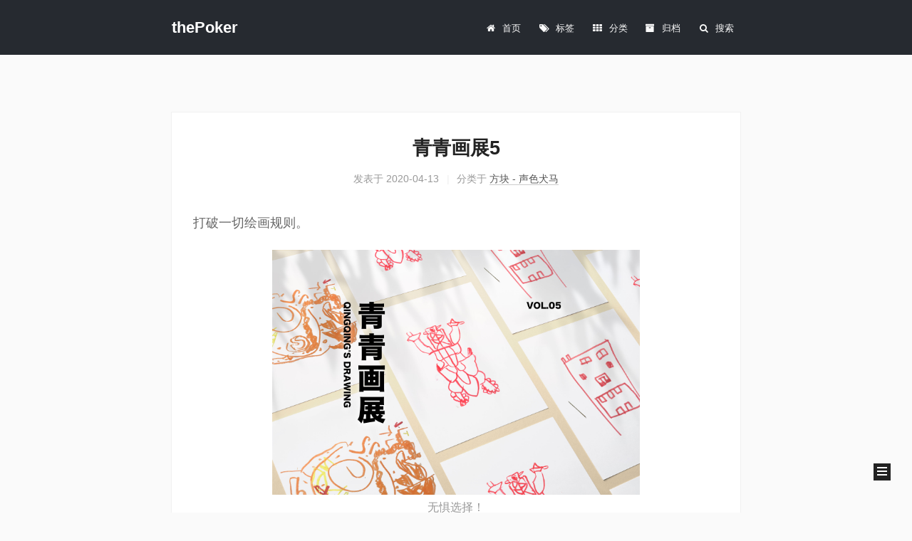

--- FILE ---
content_type: text/html; charset=utf-8
request_url: https://yinyu.name/thepoker/2020/04/13/2020/20200413_%E9%9D%92%E9%9D%92%E7%94%BB%E5%B1%955/
body_size: 4886
content:
<!DOCTYPE html>
<html lang="zh-CN">
<head>
  <meta charset="UTF-8">
<meta name="viewport" content="width=device-width, initial-scale=1, maximum-scale=2">
<meta name="theme-color" content="#222">
<meta name="generator" content="Hexo 4.2.1">
  <link rel="apple-touch-icon" sizes="180x180" href="/thepoker/images/apple-touch-icon-next.png">
  <link rel="icon" type="image/png" sizes="32x32" href="/thepoker/images/favicon-32x32-next.png">
  <link rel="icon" type="image/png" sizes="16x16" href="/thepoker/images/favicon-16x16-next.png">
  <link rel="mask-icon" href="/thepoker/images/logo.svg" color="#222">

<link rel="stylesheet" href="/thepoker/css/main.css">


<link rel="stylesheet" href="/thepoker/lib/font-awesome/css/font-awesome.min.css">
  <link rel="stylesheet" href="//cdnjs.cloudflare.com/ajax/libs/fancybox/3.5.7/jquery.fancybox.min.css">


<script id="hexo-configurations">
  var NexT = window.NexT || {};
  var CONFIG = {
    hostname: new URL('https://erainyin.github.io/thepoker').hostname,
    root: '/thepoker/',
    scheme: 'Mist',
    version: '7.6.0',
    exturl: false,
    sidebar: {"position":"right","display":"post","padding":18,"offset":12,"onmobile":false},
    copycode: {"enable":false,"show_result":false,"style":null},
    back2top: {"enable":true,"sidebar":false,"scrollpercent":false},
    bookmark: {"enable":false,"color":"#222","save":"auto"},
    fancybox: true,
    mediumzoom: false,
    lazyload: false,
    pangu: false,
    comments: {"style":"tabs","active":null,"storage":true,"lazyload":false,"nav":null},
    algolia: {
      appID: '',
      apiKey: '',
      indexName: '',
      hits: {"per_page":10},
      labels: {"input_placeholder":"Search for Posts","hits_empty":"We didn't find any results for the search: ${query}","hits_stats":"${hits} results found in ${time} ms"}
    },
    localsearch: {"enable":true,"trigger":"auto","top_n_per_article":1,"unescape":false,"preload":false},
    path: 'search.xml',
    motion: {"enable":true,"async":false,"transition":{"post_block":"fadeIn","post_header":"slideDownIn","post_body":"slideDownIn","coll_header":"slideLeftIn","sidebar":"slideUpIn"}}
  };
</script>

  <meta name="description" content="打破一切绘画规则。     点击👇“阅读全文”查看大图。">
<meta property="og:type" content="article">
<meta property="og:title" content="青青画展5">
<meta property="og:url" content="https://erainyin.github.io/thepoker/2020/04/13/2020/20200413_%E9%9D%92%E9%9D%92%E7%94%BB%E5%B1%955/index.html">
<meta property="og:site_name" content="thePoker">
<meta property="og:description" content="打破一切绘画规则。     点击👇“阅读全文”查看大图。">
<meta property="og:locale" content="zh_CN">
<meta property="og:image" content="https://erainyin.github.io/thepoker/images/qqdraw/groupcover05.jpg">
<meta property="og:image" content="https://erainyin.github.io/thepoker/images/qqdraw/groupcover05_wx.jpg">
<meta property="og:image" content="https://s1.ax1x.com/2020/04/28/J5lmKf.jpg">
<meta property="og:image" content="https://erainyin.github.io/thepoker/images/qqdraw/qqd00037.jpg">
<meta property="og:image" content="https://erainyin.github.io/thepoker/images/qqdraw/qqd00038.jpg">
<meta property="og:image" content="https://erainyin.github.io/thepoker/images/qqdraw/qqd00039.jpg">
<meta property="og:image" content="https://erainyin.github.io/thepoker/images/qqdraw/qqd00040.jpg">
<meta property="og:image" content="https://erainyin.github.io/thepoker/images/qqdraw/qqd00041.jpg">
<meta property="og:image" content="https://erainyin.github.io/thepoker/images/qqdraw/qqd00042.jpg">
<meta property="og:image" content="https://erainyin.github.io/thepoker/images/qqdraw/qqd00043.jpg">
<meta property="og:image" content="https://erainyin.github.io/thepoker/images/qqdraw/qqd00044.jpg">
<meta property="og:image" content="https://erainyin.github.io/thepoker/images/qqdraw/qqd00045.jpg">
<meta property="og:image" content="https://s1.ax1x.com/2020/04/14/Gz6BSH.jpg">
<meta property="og:image" content="https://s1.ax1x.com/2020/04/14/Gz6AQs.jpg">
<meta property="og:image" content="https://s1.ax1x.com/2020/04/14/Gz6Eyn.jpg">
<meta property="og:image" content="https://s1.ax1x.com/2020/04/14/Gz6VLq.jpg">
<meta property="og:image" content="https://s1.ax1x.com/2020/04/14/Gz6noT.jpg">
<meta property="og:image" content="https://s1.ax1x.com/2020/04/14/Gz6mwV.jpg">
<meta property="og:image" content="https://s1.ax1x.com/2020/04/14/Gz6KFU.jpg">
<meta property="og:image" content="https://s1.ax1x.com/2020/04/14/Gz6MYF.jpg">
<meta property="og:image" content="https://s1.ax1x.com/2020/04/14/Gz6QW4.jpg">
<meta property="og:image" content="https://erainyin.github.io/thepoker/images/qqdraw/qqd00046.jpg">
<meta property="og:image" content="https://erainyin.github.io/thepoker/images/qqdraw/qqd00047.jpg">
<meta property="og:image" content="https://erainyin.github.io/thepoker/images/qqdraw/qqd00048.jpg">
<meta property="og:image" content="https://erainyin.github.io/thepoker/images/qqdraw/qqd00049.jpg">
<meta property="og:image" content="https://erainyin.github.io/thepoker/images/qqdraw/qqd00050.jpg">
<meta property="og:image" content="https://erainyin.github.io/thepoker/images/qqdraw/qqd00051.jpg">
<meta property="og:image" content="https://erainyin.github.io/thepoker/images/qqdraw/qqd00052.jpg">
<meta property="og:image" content="https://erainyin.github.io/thepoker/images/qqdraw/qqd00053.jpg">
<meta property="og:image" content="https://erainyin.github.io/thepoker/images/qqdraw/qqd00054.jpg">
<meta property="og:image" content="https://s1.ax1x.com/2020/04/14/Gz61SJ.jpg">
<meta property="og:image" content="https://s1.ax1x.com/2020/04/14/Gz63l9.jpg">
<meta property="og:image" content="https://s1.ax1x.com/2020/04/14/Gz68yR.jpg">
<meta property="og:image" content="https://s1.ax1x.com/2020/04/14/Gz6GO1.jpg">
<meta property="og:image" content="https://s1.ax1x.com/2020/04/14/Gz6Yex.jpg">
<meta property="og:image" content="https://s1.ax1x.com/2020/04/14/Gz6tw6.jpg">
<meta property="og:image" content="https://s1.ax1x.com/2020/04/14/Gz6NTK.jpg">
<meta property="og:image" content="https://s1.ax1x.com/2020/04/14/Gz6aFO.jpg">
<meta property="og:image" content="https://s1.ax1x.com/2020/04/14/Gz2eeI.jpg">
<meta property="article:published_time" content="2020-04-13T15:00:32.000Z">
<meta property="article:modified_time" content="2022-01-27T01:57:06.273Z">
<meta property="article:author" content="erain yin">
<meta property="article:tag" content="青青">
<meta property="article:tag" content="画画">
<meta name="twitter:card" content="summary">
<meta name="twitter:image" content="https://erainyin.github.io/thepoker/images/qqdraw/groupcover05.jpg">

<link rel="canonical" href="https://erainyin.github.io/thepoker/2020/04/13/2020/20200413_%E9%9D%92%E9%9D%92%E7%94%BB%E5%B1%955/">


<script id="page-configurations">
  // https://hexo.io/docs/variables.html
  CONFIG.page = {
    sidebar: "",
    isHome: false,
    isPost: true
  };
</script>

  <title>青青画展5 | thePoker</title>
  






  <noscript>
  <style>
  .use-motion .brand,
  .use-motion .menu-item,
  .sidebar-inner,
  .use-motion .post-block,
  .use-motion .pagination,
  .use-motion .comments,
  .use-motion .post-header,
  .use-motion .post-body,
  .use-motion .collection-header { opacity: initial; }

  .use-motion .site-title,
  .use-motion .site-subtitle {
    opacity: initial;
    top: initial;
  }

  .use-motion .logo-line-before i { left: initial; }
  .use-motion .logo-line-after i { right: initial; }
  </style>
</noscript>

</head>

<body itemscope itemtype="http://schema.org/WebPage">
  <div class="container use-motion">
    <div class="headband"></div>

    <header class="header" itemscope itemtype="http://schema.org/WPHeader">
      <div class="header-inner"><div class="site-brand-container">
  <div class="site-meta">

    <div>
      <a href="/thepoker/" class="brand" rel="start">
        <span class="logo-line-before"><i></i></span>
        <span class="site-title">thePoker</span>
        <span class="logo-line-after"><i></i></span>
      </a>
    </div>
        <p class="site-subtitle">blog of erain</p>
  </div>

  <div class="site-nav-toggle">
    <div class="toggle" aria-label="切换导航栏">
      <span class="toggle-line toggle-line-first"></span>
      <span class="toggle-line toggle-line-middle"></span>
      <span class="toggle-line toggle-line-last"></span>
    </div>
  </div>
</div>


<nav class="site-nav">
  
  <ul id="menu" class="menu">
        <li class="menu-item menu-item-home">

    <a href="/thepoker/" rel="section"><i class="fa fa-fw fa-home"></i>首页</a>

  </li>
        <li class="menu-item menu-item-tags">

    <a href="/thepoker/tags/" rel="section"><i class="fa fa-fw fa-tags"></i>标签</a>

  </li>
        <li class="menu-item menu-item-categories">

    <a href="/thepoker/categories/" rel="section"><i class="fa fa-fw fa-th"></i>分类</a>

  </li>
        <li class="menu-item menu-item-archives">

    <a href="/thepoker/archives/" rel="section"><i class="fa fa-fw fa-archive"></i>归档</a>

  </li>
      <li class="menu-item menu-item-search">
        <a role="button" class="popup-trigger"><i class="fa fa-search fa-fw"></i>搜索
        </a>
      </li>
  </ul>

</nav>
  <div class="site-search">
    <div class="popup search-popup">
    <div class="search-header">
  <span class="search-icon">
    <i class="fa fa-search"></i>
  </span>
  <div class="search-input-container">
    <input autocomplete="off" autocorrect="off" autocapitalize="none"
           placeholder="搜索..." spellcheck="false"
           type="text" id="search-input">
  </div>
  <span class="popup-btn-close">
    <i class="fa fa-times-circle"></i>
  </span>
</div>
<div id="search-result"></div>

</div>
<div class="search-pop-overlay"></div>

  </div>
</div>
    </header>

    
  <div class="back-to-top">
    <i class="fa fa-arrow-up"></i>
    <span>0%</span>
  </div>


    <main class="main">
      <div class="main-inner">
        <div class="content-wrap">
          

          <div class="content">
            

  <div class="posts-expand">
      
  
  
  <article itemscope itemtype="http://schema.org/Article" class="post-block " lang="zh-CN">
    <link itemprop="mainEntityOfPage" href="https://erainyin.github.io/thepoker/2020/04/13/2020/20200413_%E9%9D%92%E9%9D%92%E7%94%BB%E5%B1%955/">

    <span hidden itemprop="author" itemscope itemtype="http://schema.org/Person">
      <meta itemprop="image" content="/thepoker/images/avatar.gif">
      <meta itemprop="name" content="erain yin">
      <meta itemprop="description" content="">
    </span>

    <span hidden itemprop="publisher" itemscope itemtype="http://schema.org/Organization">
      <meta itemprop="name" content="thePoker">
    </span>
      <header class="post-header">
        <h1 class="post-title" itemprop="name headline">
          青青画展5
        </h1>

        <div class="post-meta">
            <span class="post-meta-item">
              <span class="post-meta-item-icon">
                <i class="fa fa-calendar-o"></i>
              </span>
              <span class="post-meta-item-text">发表于</span>

              <time title="创建时间：2020-04-13 23:00:32" itemprop="dateCreated datePublished" datetime="2020-04-13T23:00:32+08:00">2020-04-13</time>
            </span>
              <span class="post-meta-item" style="display:none;">
                <span class="post-meta-item-icon">
                  <i class="fa fa-calendar-check-o"></i>
                </span>
                <span class="post-meta-item-text">更新于</span>
                <time title="修改时间：2022-01-27 09:57:06" itemprop="dateModified" datetime="2022-01-27T09:57:06+08:00">2022-01-27</time>
              </span>
            <span class="post-meta-item">
              <span class="post-meta-item-icon">
                <i class="fa fa-folder-o"></i>
              </span>
              <span class="post-meta-item-text">分类于</span>
                <span itemprop="about" itemscope itemtype="http://schema.org/Thing">
                  <a href="/thepoker/categories/%E6%96%B9%E5%9D%97-%E5%A3%B0%E8%89%B2%E7%8A%AC%E9%A9%AC/" itemprop="url" rel="index">
                    <span itemprop="name">方块 - 声色犬马</span>
                  </a>
                </span>
            </span>

          

        </div>
      </header>

    
    
    
    <div class="post-body" itemprop="articleBody">

      
        <p>打破一切绘画规则。</p>
<!-- <img src="/thepoker/images/qqdraw/groupcover05.jpg" class="postimg" title="无惧选择！ " alt="无惧选择！"> -->
<!-- ![无惧选择！](https://s1.ax1x.com/2020/04/20/JMje9f.jpg) -->
<!-- <img src="/thepoker/images/qqdraw/groupcover05_wx.jpg" class="postimg" title="无惧选择！ " alt="无惧选择！"> -->
<p><img src="https://s1.ax1x.com/2020/04/28/J5lmKf.jpg" alt="无惧选择！"></p>
<p>点击👇“阅读全文”查看大图。</p>
<a id="more"></a>

<!-- <img src="/thepoker/images/qqdraw/qqd00037.jpg" class="postimg" title="繁星 " alt="繁星"> 
<img src="/thepoker/images/qqdraw/qqd00038.jpg" class="postimg" title="静物花盆 " alt="静物花盆"> 
<img src="/thepoker/images/qqdraw/qqd00039.jpg" class="postimg" title="一个迷宫 " alt="一个迷宫"> 
<img src="/thepoker/images/qqdraw/qqd00040.jpg" class="postimg" title="又一个迷宫 " alt="又一个迷宫"> 
<img src="/thepoker/images/qqdraw/qqd00041.jpg" class="postimg" title="再一个迷宫 " alt="再一个迷宫"> 
<img src="/thepoker/images/qqdraw/qqd00042.jpg" class="postimg" title="太阳与被晒晕的地球 " alt="太阳与被晒晕的地球"> 
<img src="/thepoker/images/qqdraw/qqd00043.jpg" class="postimg" title="蜜蜂与蜥蜴🐝🦎 " alt="蜜蜂与蜥蜴🐝🦎"> 
<img src="/thepoker/images/qqdraw/qqd00044.jpg" class="postimg" title="年轻人，你掉的杯子是金色的还是银色的？ " alt="年轻人，你掉的杯子是金色的还是银色的？"> 
<img src="/thepoker/images/qqdraw/qqd00045.jpg" class="postimg" title="年轻人，你掉的杯子是小金杯还是大金杯？ " alt="年轻人，你掉的杯子是小金杯还是大金杯？">  -->


<p><img src="https://s1.ax1x.com/2020/04/14/Gz6BSH.jpg" alt="繁星"><br><img src="https://s1.ax1x.com/2020/04/14/Gz6AQs.jpg" alt="静物花盆"><br><img src="https://s1.ax1x.com/2020/04/14/Gz6Eyn.jpg" alt="一个迷宫"><br><img src="https://s1.ax1x.com/2020/04/14/Gz6VLq.jpg" alt="又一个迷宫"><br><img src="https://s1.ax1x.com/2020/04/14/Gz6noT.jpg" alt="再一个迷宫"><br><img src="https://s1.ax1x.com/2020/04/14/Gz6mwV.jpg" alt="太阳与被晒晕的地球"><br><img src="https://s1.ax1x.com/2020/04/14/Gz6KFU.jpg" alt="蜜蜂与蜥蜴🐝🦎"><br><img src="https://s1.ax1x.com/2020/04/14/Gz6MYF.jpg" alt="年轻人，你掉的杯子是金色的还是银色的？"><br><img src="https://s1.ax1x.com/2020/04/14/Gz6QW4.jpg" alt="年轻人，你掉的杯子是小金杯还是大金杯？"></p>
<!-- <img src="/thepoker/images/qqdraw/qqd00046.jpg" class="postimg" title="海里吃东西的鲨鱼 " alt="海里吃东西的鲨鱼">
<img src="/thepoker/images/qqdraw/qqd00047.jpg" class="postimg" title="龙卷风过迷宫 " alt="龙卷风过迷宫"> 
<img src="/thepoker/images/qqdraw/qqd00048.jpg" class="postimg" title="红色怪兽 " alt="红色怪兽"> 
<img src="/thepoker/images/qqdraw/qqd00049.jpg" class="postimg" title="带犄角的怪兽 " alt="带犄角的怪兽"> 
<img src="/thepoker/images/qqdraw/qqd00050.jpg" class="postimg" title="一个人站在上面 " alt="一个人站在上面"> 
<img src="/thepoker/images/qqdraw/qqd00051.jpg" class="postimg" title="无题 " alt="无题"> 
<img src="/thepoker/images/qqdraw/qqd00052.jpg" class="postimg" title="一场海里的搏斗 " alt="一场海里的搏斗"> 
<img src="/thepoker/images/qqdraw/qqd00053.jpg" class="postimg" title="哥斯拉他哥 " alt="哥斯拉他哥"> 
<img src="/thepoker/images/qqdraw/qqd00054.jpg" class="postimg" title="荷花 " alt="荷花">   -->

<p><img src="https://s1.ax1x.com/2020/04/14/Gz61SJ.jpg" alt="海里吃东西的鲨鱼"><br><img src="https://s1.ax1x.com/2020/04/14/Gz63l9.jpg" alt="龙卷风过迷宫"><br><img src="https://s1.ax1x.com/2020/04/14/Gz68yR.jpg" alt="红色怪兽"><br><img src="https://s1.ax1x.com/2020/04/14/Gz6GO1.jpg" alt="带犄角的怪兽"><br><img src="https://s1.ax1x.com/2020/04/14/Gz6Yex.jpg" alt="一个人站在上面"><br><img src="https://s1.ax1x.com/2020/04/14/Gz6tw6.jpg" alt="无题"><br><img src="https://s1.ax1x.com/2020/04/14/Gz6NTK.jpg" alt="一场海里的搏斗"><br><img src="https://s1.ax1x.com/2020/04/14/Gz6aFO.jpg" alt="荷花"><br><img src="https://s1.ax1x.com/2020/04/14/Gz2eeI.jpg" alt="哥斯拉他哥"></p>
<blockquote>
<p>青青特别说明，↑双腿之间凸起的是小鸡鸡</p>
</blockquote>

    </div>

    
    
    

      <footer class="post-footer">
          <div class="post-tags">
              <a href="/thepoker/tags/%E9%9D%92%E9%9D%92/" rel="tag"># 青青</a>
              <a href="/thepoker/tags/%E7%94%BB%E7%94%BB/" rel="tag"># 画画</a>
          </div>

        


        
    <div class="post-nav">
      <div class="post-nav-item">
    <a href="/thepoker/2020/04/12/2020/20200412_%E4%B8%8D%E7%A1%AC_HealTheWorld/" rel="prev" title="不硬200412 / Heal The World">
      <i class="fa fa-chevron-left"></i> 不硬200412 / Heal The World
    </a></div>
      <div class="post-nav-item">
    <a href="/thepoker/2020/04/15/2020/20200415_%E4%B8%BA%E6%AF%8F%E5%A4%A9%E7%95%99%E4%B8%8B%E4%B8%80%E5%8F%A5(%E8%87%B3%E5%B0%91)/" rel="next" title="为每天留下一句(至少)">
      为每天留下一句(至少) <i class="fa fa-chevron-right"></i>
    </a></div>
    </div>
      </footer>
    
  </article>
  
  
  

  </div>


          </div>
          

<script>
  window.addEventListener('tabs:register', () => {
    let activeClass = CONFIG.comments.activeClass;
    if (CONFIG.comments.storage) {
      activeClass = localStorage.getItem('comments_active') || activeClass;
    }
    if (activeClass) {
      let activeTab = document.querySelector(`a[href="#comment-${activeClass}"]`);
      if (activeTab) {
        activeTab.click();
      }
    }
  });
  if (CONFIG.comments.storage) {
    window.addEventListener('tabs:click', event => {
      if (!event.target.matches('.tabs-comment .tab-content .tab-pane')) return;
      let commentClass = event.target.classList[1];
      localStorage.setItem('comments_active', commentClass);
    });
  }
</script>

        </div>
          
  
  <div class="toggle sidebar-toggle">
    <span class="toggle-line toggle-line-first"></span>
    <span class="toggle-line toggle-line-middle"></span>
    <span class="toggle-line toggle-line-last"></span>
  </div>

  <aside class="sidebar">
    <div class="sidebar-inner">

      <ul class="sidebar-nav motion-element">
        <li class="sidebar-nav-toc">
          文章目录
        </li>
        <li class="sidebar-nav-overview">
          站点概览
        </li>
      </ul>

      <!--noindex-->
      <div class="post-toc-wrap sidebar-panel">
      </div>
      <!--/noindex-->

      <div class="site-overview-wrap sidebar-panel">
        <div class="site-author motion-element" itemprop="author" itemscope itemtype="http://schema.org/Person">
  <p class="site-author-name" itemprop="name">erain yin</p>
  <div class="site-description" itemprop="description"></div>
</div>
<div class="site-state-wrap motion-element">
  <nav class="site-state">
      <div class="site-state-item site-state-posts">
          <a href="/thepoker/archives/">
        
          <span class="site-state-item-count">989</span>
          <span class="site-state-item-name">日志</span>
        </a>
      </div>
      <div class="site-state-item site-state-categories">
            <a href="/thepoker/categories/">
          
        <span class="site-state-item-count">8</span>
        <span class="site-state-item-name">分类</span></a>
      </div>
      <div class="site-state-item site-state-tags">
            <a href="/thepoker/tags/">
          
        <span class="site-state-item-count">130</span>
        <span class="site-state-item-name">标签</span></a>
      </div>
  </nav>
</div>



      </div>

    </div>
  </aside>
  <div id="sidebar-dimmer"></div>


      </div>
    </main>

    <footer class="footer">
      <div class="footer-inner">
        

<div class="copyright">
  
  &copy; 
  <span itemprop="copyrightYear">2026</span>
  <span class="with-love">
    <i class="fa fa-heart"></i>
  </span>
  <span class="author" itemprop="copyrightHolder">erain yin</span>
</div>

        








      </div>
    </footer>
  </div>

  
  <script src="/thepoker/lib/anime.min.js"></script>
  <script src="//cdnjs.cloudflare.com/ajax/libs/jquery/3.6.0/jquery.min.js"></script>
  <script src="//cdnjs.cloudflare.com/ajax/libs/fancybox/3.5.7/jquery.fancybox.min.js"></script>
  <script src="/thepoker/lib/velocity/velocity.min.js"></script>
  <script src="/thepoker/lib/velocity/velocity.ui.min.js"></script>

<script src="/thepoker/js/utils.js"></script>

<script src="/thepoker/js/motion.js"></script>


<script src="/thepoker/js/schemes/muse.js"></script>


<script src="/thepoker/js/next-boot.js"></script>




  




  
<script src="/thepoker/js/local-search.js"></script>













  

  

</body>
</html>


--- FILE ---
content_type: application/javascript; charset=utf-8
request_url: https://yinyu.name/thepoker/js/motion.js
body_size: 712
content:
/* global NexT, CONFIG, Velocity */

if (window.$ && window.$.Velocity) window.Velocity = window.$.Velocity;

NexT.motion = {};

NexT.motion.integrator = {
  queue : [],
  cursor: -1,
  init  : function() {
    this.queue = [];
    this.cursor = -1;
    return this;
  },
  add: function(fn) {
    this.queue.push(fn);
    return this;
  },
  next: function() {
    this.cursor++;
    var fn = this.queue[this.cursor];
    typeof fn === 'function' && fn(NexT.motion.integrator);
  },
  bootstrap: function() {
    this.next();
  }
};

NexT.motion.middleWares = {
  logo: function(integrator) {
    var sequence = [];
    var brand = document.querySelector('.brand');
    var image = document.querySelector('.custom-logo-image');
    var title = document.querySelector('.site-title');
    var subtitle = document.querySelector('.site-subtitle');
    var logoLineTop = document.querySelector('.logo-line-before i');
    var logoLineBottom = document.querySelector('.logo-line-after i');

    brand && sequence.push({
      e: brand,
      p: {opacity: 1},
      o: {duration: 200}
    });

    function getMistLineSettings(element, translateX) {
      return {
        e: element,
        p: {translateX: translateX},
        o: {
          duration     : 500,
          sequenceQueue: false
        }
      };
    }

    function pushImageToSequence() {
      sequence.push({
        e: image,
        p: {opacity: 1, top: 0},
        o: {duration: 200}
      });
    }

    CONFIG.scheme === 'Mist' && logoLineTop && logoLineBottom
    && sequence.push(
      getMistLineSettings(logoLineTop, '100%'),
      getMistLineSettings(logoLineBottom, '-100%')
    );

    CONFIG.scheme === 'Muse' && image && pushImageToSequence();

    title && sequence.push({
      e: title,
      p: {opacity: 1, top: 0},
      o: {duration: 200}
    });

    subtitle && sequence.push({
      e: subtitle,
      p: {opacity: 1, top: 0},
      o: {duration: 200}
    });

    (CONFIG.scheme === 'Pisces' || CONFIG.scheme === 'Gemini') && image && pushImageToSequence();

    if (sequence.length > 0) {
      sequence[sequence.length - 1].o.complete = function() {
        integrator.next();
      };
      Velocity.RunSequence(sequence);
    } else {
      integrator.next();
    }

    if (CONFIG.motion.async) {
      integrator.next();
    }
  },

  menu: function(integrator) {

    Velocity(document.querySelectorAll('.menu-item'), 'transition.slideDownIn', {
      display : null,
      duration: 200,
      complete: function() {
        integrator.next();
      }
    });

    if (CONFIG.motion.async) {
      integrator.next();
    }
  },

  postList: function(integrator) {

    var postBlock = document.querySelectorAll('.post-block, .pagination, .comments');
    var postBlockTransition = CONFIG.motion.transition.post_block;
    var postHeader = document.querySelectorAll('.post-header');
    var postHeaderTransition = CONFIG.motion.transition.post_header;
    var postBody = document.querySelectorAll('.post-body');
    var postBodyTransition = CONFIG.motion.transition.post_body;
    var collHeader = document.querySelectorAll('.collection-header');
    var collHeaderTransition = CONFIG.motion.transition.coll_header;
    var hasPost = postBlock.length > 0;

    if (hasPost) {
      var postMotionOptions = window.postMotionOptions || {
        stagger : 100,
        drag    : true,
        complete: function() {
          integrator.next();
        }
      };

      if (CONFIG.motion.transition.post_block) {
        Velocity(postBlock, 'transition.' + postBlockTransition, postMotionOptions);
      }
      if (CONFIG.motion.transition.post_header) {
        Velocity(postHeader, 'transition.' + postHeaderTransition, postMotionOptions);
      }
      if (CONFIG.motion.transition.post_body) {
        Velocity(postBody, 'transition.' + postBodyTransition, postMotionOptions);
      }
      if (CONFIG.motion.transition.coll_header) {
        Velocity(collHeader, 'transition.' + collHeaderTransition, postMotionOptions);
      }
    }
    if (CONFIG.scheme === 'Pisces' || CONFIG.scheme === 'Gemini') {
      integrator.next();
    }
  },

  sidebar: function(integrator) {
    var sidebarAffix = document.querySelector('.sidebar-inner');
    var sidebarAffixTransition = CONFIG.motion.transition.sidebar;
    // Only for Pisces | Gemini.
    if (sidebarAffixTransition && (CONFIG.scheme === 'Pisces' || CONFIG.scheme === 'Gemini')) {
      Velocity(sidebarAffix, 'transition.' + sidebarAffixTransition, {
        display : null,
        duration: 200,
        complete: function() {
          // After motion complete need to remove transform from sidebar to let affix work on Pisces | Gemini.
          sidebarAffix.style.transform = 'initial';
        }
      });
    }
    integrator.next();
  }
};


--- FILE ---
content_type: application/javascript; charset=utf-8
request_url: https://yinyu.name/thepoker/js/local-search.js
body_size: 2516
content:
/* global CONFIG */

window.addEventListener('DOMContentLoaded', () => {
  // Popup Window
  let isfetched = false;
  let datas;
  let isXml = true;
  // Search DB path
  let searchPath = CONFIG.path;
  if (searchPath.length === 0) {
    searchPath = 'search.xml';
  } else if (/json$/i.test(searchPath)) {
    isXml = false;
  }
  const path = CONFIG.root + searchPath;
  const input = document.getElementById('search-input');
  const resultContent = document.getElementById('search-result');

  // Ref: https://github.com/ForbesLindesay/unescape-html
  const unescapeHtml = html => {
    return String(html)
      .replace(/&quot;/g, '"')
      .replace(/&#39;/g, '\'')
      .replace(/&#x3A;/g, ':')
      // Replace all the other &#x; chars
      .replace(/&#(\d+);/g, (m, p) => {
        return String.fromCharCode(p);
      })
      .replace(/&lt;/g, '<')
      .replace(/&gt;/g, '>')
      .replace(/&amp;/g, '&');
  };

  const getIndexByWord = (word, text, caseSensitive) => {
    let wordLen = word.length;
    if (wordLen === 0) return [];
    let startPosition = 0;
    let position = [];
    let index = [];
    if (!caseSensitive) {
      text = text.toLowerCase();
      word = word.toLowerCase();
    }
    while ((position = text.indexOf(word, startPosition)) > -1) {
      index.push({
        position: position,
        word    : word
      });
      startPosition = position + wordLen;
    }
    return index;
  };

  // Merge hits into slices
  const mergeIntoSlice = (start, end, index, searchText) => {
    let item = index[index.length - 1];
    let { position, word } = item;
    let hits = [];
    let searchTextCountInSlice = 0;
    while (position + word.length <= end && index.length !== 0) {
      if (word === searchText) {
        searchTextCountInSlice++;
      }
      hits.push({
        position: position,
        length  : word.length
      });
      let wordEnd = position + word.length;

      // Move to next position of hit
      index.pop();
      while (index.length !== 0) {
        item = index[index.length - 1];
        position = item.position;
        word = item.word;
        if (wordEnd > position) {
          index.pop();
        } else {
          break;
        }
      }
    }
    return {
      hits           : hits,
      start          : start,
      end            : end,
      searchTextCount: searchTextCountInSlice
    };
  };

  // Highlight title and content
  const highlightKeyword = (text, slice) => {
    let result = '';
    let prevEnd = slice.start;
    slice.hits.forEach(hit => {
      result += text.substring(prevEnd, hit.position);
      let end = hit.position + hit.length;
      result += `<b class="search-keyword">${text.substring(hit.position, end)}</b>`;
      prevEnd = end;
    });
    result += text.substring(prevEnd, slice.end);
    return result;
  };

  const inputEventFunction = () => {
    let searchText = input.value.trim().toLowerCase();
    let keywords = searchText.split(/[-\s]+/);
    if (keywords.length > 1) {
      keywords.push(searchText);
    }
    let resultItems = [];
    if (searchText.length > 0) {
      // Perform local searching
      datas.forEach(data => {
        // Only match articles with not empty titles
        if (!data.title) return;
        let searchTextCount = 0;
        let title = data.title.trim();
        let titleInLowerCase = title.toLowerCase();
        let content = data.content ? data.content.trim().replace(/<[^>]+>/g, '') : '';
        if (CONFIG.localsearch.unescape) {
          content = unescapeHtml(content);
        }
        let contentInLowerCase = content.toLowerCase();
        let articleUrl = decodeURIComponent(data.url).replace(/\/{2,}/g, '/');
        let indexOfTitle = [];
        let indexOfContent = [];
        keywords.forEach(keyword => {
          indexOfTitle = indexOfTitle.concat(getIndexByWord(keyword, titleInLowerCase, false));
          indexOfContent = indexOfContent.concat(getIndexByWord(keyword, contentInLowerCase, false));
        });

        // Show search results
        if (indexOfTitle.length > 0 || indexOfContent.length > 0) {
          let hitCount = indexOfTitle.length + indexOfContent.length;
          // Sort index by position of keyword
          [indexOfTitle, indexOfContent].forEach(index => {
            index.sort((itemLeft, itemRight) => {
              if (itemRight.position !== itemLeft.position) {
                return itemRight.position - itemLeft.position;
              }
              return itemLeft.word.length - itemRight.word.length;
            });
          });

          let slicesOfTitle = [];
          if (indexOfTitle.length !== 0) {
            let tmp = mergeIntoSlice(0, title.length, indexOfTitle, searchText);
            searchTextCount += tmp.searchTextCountInSlice;
            slicesOfTitle.push(tmp);
          }

          let slicesOfContent = [];
          while (indexOfContent.length !== 0) {
            let item = indexOfContent[indexOfContent.length - 1];
            let { position, word } = item;
            // Cut out 100 characters
            let start = position - 20;
            let end = position + 80;
            if (start < 0) {
              start = 0;
            }
            if (end < position + word.length) {
              end = position + word.length;
            }
            if (end > content.length) {
              end = content.length;
            }
            let tmp = mergeIntoSlice(start, end, indexOfContent, searchText);
            searchTextCount += tmp.searchTextCountInSlice;
            slicesOfContent.push(tmp);
          }

          // Sort slices in content by search text's count and hits' count
          slicesOfContent.sort((sliceLeft, sliceRight) => {
            if (sliceLeft.searchTextCount !== sliceRight.searchTextCount) {
              return sliceRight.searchTextCount - sliceLeft.searchTextCount;
            } else if (sliceLeft.hits.length !== sliceRight.hits.length) {
              return sliceRight.hits.length - sliceLeft.hits.length;
            }
            return sliceLeft.start - sliceRight.start;
          });

          // Select top N slices in content
          let upperBound = parseInt(CONFIG.localsearch.top_n_per_article, 10);
          if (upperBound >= 0) {
            slicesOfContent = slicesOfContent.slice(0, upperBound);
          }

          let resultItem = '';

          if (slicesOfTitle.length !== 0) {
            resultItem += `<li><a href="${articleUrl}" class="search-result-title">${highlightKeyword(title, slicesOfTitle[0])}</a>`;
          } else {
            resultItem += `<li><a href="${articleUrl}" class="search-result-title">${title}</a>`;
          }

          slicesOfContent.forEach(slice => {
            resultItem += `<a href="${articleUrl}"><p class="search-result">${highlightKeyword(content, slice)}...</p></a>`;
          });

          resultItem += '</li>';
          resultItems.push({
            item           : resultItem,
            searchTextCount: searchTextCount,
            hitCount       : hitCount,
            id             : resultItems.length
          });
        }
      });
    }
    if (keywords.length === 1 && keywords[0] === '') {
      resultContent.innerHTML = '<div id="no-result"><i class="fa fa-search fa-5x"></i></div>';
    } else if (resultItems.length === 0) {
      resultContent.innerHTML = '<div id="no-result"><i class="fa fa-frown-o fa-5x"></i></div>';
    } else {
      resultItems.sort((resultLeft, resultRight) => {
        if (resultLeft.searchTextCount !== resultRight.searchTextCount) {
          return resultRight.searchTextCount - resultLeft.searchTextCount;
        } else if (resultLeft.hitCount !== resultRight.hitCount) {
          return resultRight.hitCount - resultLeft.hitCount;
        }
        return resultRight.id - resultLeft.id;
      });
      let searchResultList = '<ul class="search-result-list">';
      resultItems.forEach(result => {
        searchResultList += result.item;
      });
      searchResultList += '</ul>';
      resultContent.innerHTML = searchResultList;
      window.pjax && window.pjax.refresh(resultContent);
    }
  };

  const fetchData = callback => {
    fetch(path)
      .then(response => response.text())
      .then(res => {
        // Get the contents from search data
        isfetched = true;
        datas = isXml ? [...new DOMParser().parseFromString(res, 'text/xml').querySelectorAll('entry')].map(element => {
          return {
            title  : element.querySelector('title').innerHTML,
            content: element.querySelector('content').innerHTML,
            url    : element.querySelector('url').innerHTML
          };
        }) : JSON.parse(res);

        // Remove loading animation
        document.querySelector('.search-pop-overlay').innerHTML = '';
        document.body.style.overflow = '';

        if (callback) {
          callback();
        }
      });
  };

  if (CONFIG.localsearch.preload) {
    fetchData();
  }

  const proceedSearch = () => {
    document.body.style.overflow = 'hidden';
    document.querySelector('.search-pop-overlay').style.display = 'block';
    document.querySelector('.popup').style.display = 'block';
    document.getElementById('search-input').focus();
  };

  // Search function
  const searchFunc = () => {
    document.querySelector('.search-pop-overlay').style.display = '';
    document.querySelector('.search-pop-overlay').innerHTML = '<div class="search-loading-icon"><i class="fa fa-spinner fa-pulse fa-5x fa-fw"></i></div>';
    fetchData(proceedSearch);
  };

  if (CONFIG.localsearch.trigger === 'auto') {
    input.addEventListener('input', inputEventFunction);
  } else {
    document.querySelector('.search-icon').addEventListener('click', inputEventFunction);
    input.addEventListener('keypress', event => {
      if (event.keyCode === 13) {
        inputEventFunction();
      }
    });
  }

  // Handle and trigger popup window
  document.querySelector('.popup-trigger').addEventListener('click', () => {
    if (isfetched === false) {
      searchFunc();
    } else {
      proceedSearch();
    }
  });

  // Monitor main search box
  const onPopupClose = () => {
    document.body.style.overflow = '';
    document.querySelector('.search-pop-overlay').style.display = 'none';
    document.querySelector('.popup').style.display = 'none';
  };

  document.querySelector('.search-pop-overlay').addEventListener('click', onPopupClose);
  document.querySelector('.popup-btn-close').addEventListener('click', onPopupClose);
  window.addEventListener('pjax:success', onPopupClose);
  window.addEventListener('keyup', event => {
    if (event.which === 27) {
      onPopupClose();
    }
  });
});
